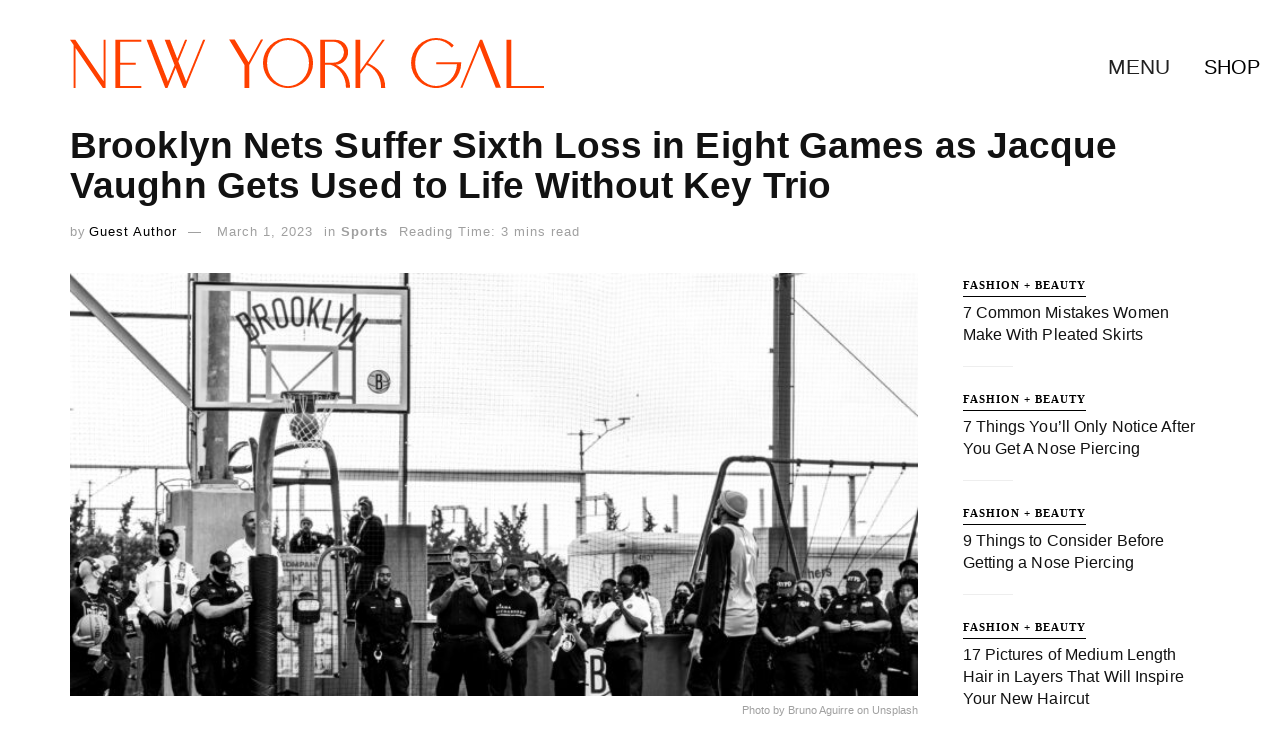

--- FILE ---
content_type: text/html; charset=utf-8
request_url: https://www.google.com/recaptcha/api2/aframe
body_size: 266
content:
<!DOCTYPE HTML><html><head><meta http-equiv="content-type" content="text/html; charset=UTF-8"></head><body><script nonce="K0CJvtrNz6_FcKxlJCSgPw">/** Anti-fraud and anti-abuse applications only. See google.com/recaptcha */ try{var clients={'sodar':'https://pagead2.googlesyndication.com/pagead/sodar?'};window.addEventListener("message",function(a){try{if(a.source===window.parent){var b=JSON.parse(a.data);var c=clients[b['id']];if(c){var d=document.createElement('img');d.src=c+b['params']+'&rc='+(localStorage.getItem("rc::a")?sessionStorage.getItem("rc::b"):"");window.document.body.appendChild(d);sessionStorage.setItem("rc::e",parseInt(sessionStorage.getItem("rc::e")||0)+1);localStorage.setItem("rc::h",'1768916272321');}}}catch(b){}});window.parent.postMessage("_grecaptcha_ready", "*");}catch(b){}</script></body></html>